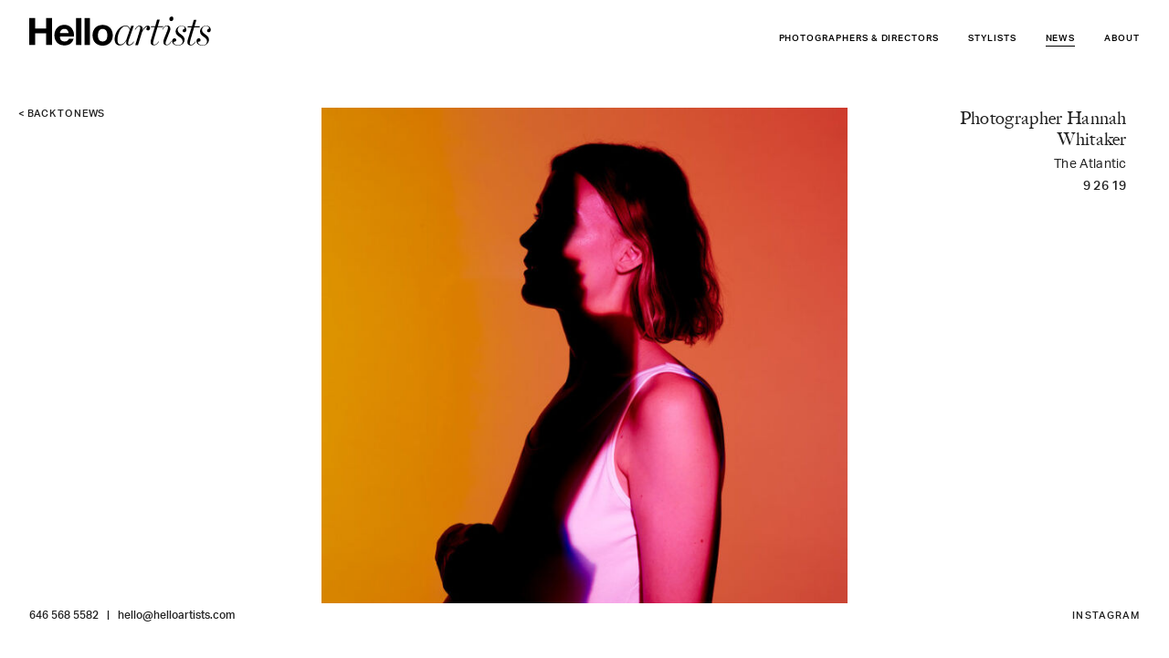

--- FILE ---
content_type: text/html; charset=UTF-8
request_url: https://www.helloartists.com/hannah-whitaker-the-atlantic/
body_size: 22359
content:
<!doctype html>
<html class="no-js" lang="en-US">
<head>
  <meta charset="utf-8">
  <meta name="viewport" content="width=device-width, initial-scale=1">
  <link rel="apple-touch-icon" href="https://www.helloartists.com/icon.png">
  <link rel="icon" type="image/png" sizes="96x96" href="https://www.helloartists.com/favicon-96x96.png">
  <title>Hannah Whitaker | The Atlantic &#8211; Hello Artists</title>
<meta name='robots' content='max-image-preview:large' />
<link rel="alternate" title="oEmbed (JSON)" type="application/json+oembed" href="https://www.helloartists.com/wp-json/oembed/1.0/embed?url=https%3A%2F%2Fwww.helloartists.com%2Fhannah-whitaker-the-atlantic%2F" />
<link rel="alternate" title="oEmbed (XML)" type="text/xml+oembed" href="https://www.helloartists.com/wp-json/oembed/1.0/embed?url=https%3A%2F%2Fwww.helloartists.com%2Fhannah-whitaker-the-atlantic%2F&#038;format=xml" />
<style id='wp-img-auto-sizes-contain-inline-css'>
img:is([sizes=auto i],[sizes^="auto," i]){contain-intrinsic-size:3000px 1500px}
/*# sourceURL=wp-img-auto-sizes-contain-inline-css */
</style>
<style id='wp-block-library-inline-css'>
:root{--wp-block-synced-color:#7a00df;--wp-block-synced-color--rgb:122,0,223;--wp-bound-block-color:var(--wp-block-synced-color);--wp-editor-canvas-background:#ddd;--wp-admin-theme-color:#007cba;--wp-admin-theme-color--rgb:0,124,186;--wp-admin-theme-color-darker-10:#006ba1;--wp-admin-theme-color-darker-10--rgb:0,107,160.5;--wp-admin-theme-color-darker-20:#005a87;--wp-admin-theme-color-darker-20--rgb:0,90,135;--wp-admin-border-width-focus:2px}@media (min-resolution:192dpi){:root{--wp-admin-border-width-focus:1.5px}}.wp-element-button{cursor:pointer}:root .has-very-light-gray-background-color{background-color:#eee}:root .has-very-dark-gray-background-color{background-color:#313131}:root .has-very-light-gray-color{color:#eee}:root .has-very-dark-gray-color{color:#313131}:root .has-vivid-green-cyan-to-vivid-cyan-blue-gradient-background{background:linear-gradient(135deg,#00d084,#0693e3)}:root .has-purple-crush-gradient-background{background:linear-gradient(135deg,#34e2e4,#4721fb 50%,#ab1dfe)}:root .has-hazy-dawn-gradient-background{background:linear-gradient(135deg,#faaca8,#dad0ec)}:root .has-subdued-olive-gradient-background{background:linear-gradient(135deg,#fafae1,#67a671)}:root .has-atomic-cream-gradient-background{background:linear-gradient(135deg,#fdd79a,#004a59)}:root .has-nightshade-gradient-background{background:linear-gradient(135deg,#330968,#31cdcf)}:root .has-midnight-gradient-background{background:linear-gradient(135deg,#020381,#2874fc)}:root{--wp--preset--font-size--normal:16px;--wp--preset--font-size--huge:42px}.has-regular-font-size{font-size:1em}.has-larger-font-size{font-size:2.625em}.has-normal-font-size{font-size:var(--wp--preset--font-size--normal)}.has-huge-font-size{font-size:var(--wp--preset--font-size--huge)}.has-text-align-center{text-align:center}.has-text-align-left{text-align:left}.has-text-align-right{text-align:right}.has-fit-text{white-space:nowrap!important}#end-resizable-editor-section{display:none}.aligncenter{clear:both}.items-justified-left{justify-content:flex-start}.items-justified-center{justify-content:center}.items-justified-right{justify-content:flex-end}.items-justified-space-between{justify-content:space-between}.screen-reader-text{border:0;clip-path:inset(50%);height:1px;margin:-1px;overflow:hidden;padding:0;position:absolute;width:1px;word-wrap:normal!important}.screen-reader-text:focus{background-color:#ddd;clip-path:none;color:#444;display:block;font-size:1em;height:auto;left:5px;line-height:normal;padding:15px 23px 14px;text-decoration:none;top:5px;width:auto;z-index:100000}html :where(.has-border-color){border-style:solid}html :where([style*=border-top-color]){border-top-style:solid}html :where([style*=border-right-color]){border-right-style:solid}html :where([style*=border-bottom-color]){border-bottom-style:solid}html :where([style*=border-left-color]){border-left-style:solid}html :where([style*=border-width]){border-style:solid}html :where([style*=border-top-width]){border-top-style:solid}html :where([style*=border-right-width]){border-right-style:solid}html :where([style*=border-bottom-width]){border-bottom-style:solid}html :where([style*=border-left-width]){border-left-style:solid}html :where(img[class*=wp-image-]){height:auto;max-width:100%}:where(figure){margin:0 0 1em}html :where(.is-position-sticky){--wp-admin--admin-bar--position-offset:var(--wp-admin--admin-bar--height,0px)}@media screen and (max-width:600px){html :where(.is-position-sticky){--wp-admin--admin-bar--position-offset:0px}}

/*# sourceURL=wp-block-library-inline-css */
</style><style id='global-styles-inline-css'>
:root{--wp--preset--aspect-ratio--square: 1;--wp--preset--aspect-ratio--4-3: 4/3;--wp--preset--aspect-ratio--3-4: 3/4;--wp--preset--aspect-ratio--3-2: 3/2;--wp--preset--aspect-ratio--2-3: 2/3;--wp--preset--aspect-ratio--16-9: 16/9;--wp--preset--aspect-ratio--9-16: 9/16;--wp--preset--color--black: #000000;--wp--preset--color--cyan-bluish-gray: #abb8c3;--wp--preset--color--white: #ffffff;--wp--preset--color--pale-pink: #f78da7;--wp--preset--color--vivid-red: #cf2e2e;--wp--preset--color--luminous-vivid-orange: #ff6900;--wp--preset--color--luminous-vivid-amber: #fcb900;--wp--preset--color--light-green-cyan: #7bdcb5;--wp--preset--color--vivid-green-cyan: #00d084;--wp--preset--color--pale-cyan-blue: #8ed1fc;--wp--preset--color--vivid-cyan-blue: #0693e3;--wp--preset--color--vivid-purple: #9b51e0;--wp--preset--gradient--vivid-cyan-blue-to-vivid-purple: linear-gradient(135deg,rgb(6,147,227) 0%,rgb(155,81,224) 100%);--wp--preset--gradient--light-green-cyan-to-vivid-green-cyan: linear-gradient(135deg,rgb(122,220,180) 0%,rgb(0,208,130) 100%);--wp--preset--gradient--luminous-vivid-amber-to-luminous-vivid-orange: linear-gradient(135deg,rgb(252,185,0) 0%,rgb(255,105,0) 100%);--wp--preset--gradient--luminous-vivid-orange-to-vivid-red: linear-gradient(135deg,rgb(255,105,0) 0%,rgb(207,46,46) 100%);--wp--preset--gradient--very-light-gray-to-cyan-bluish-gray: linear-gradient(135deg,rgb(238,238,238) 0%,rgb(169,184,195) 100%);--wp--preset--gradient--cool-to-warm-spectrum: linear-gradient(135deg,rgb(74,234,220) 0%,rgb(151,120,209) 20%,rgb(207,42,186) 40%,rgb(238,44,130) 60%,rgb(251,105,98) 80%,rgb(254,248,76) 100%);--wp--preset--gradient--blush-light-purple: linear-gradient(135deg,rgb(255,206,236) 0%,rgb(152,150,240) 100%);--wp--preset--gradient--blush-bordeaux: linear-gradient(135deg,rgb(254,205,165) 0%,rgb(254,45,45) 50%,rgb(107,0,62) 100%);--wp--preset--gradient--luminous-dusk: linear-gradient(135deg,rgb(255,203,112) 0%,rgb(199,81,192) 50%,rgb(65,88,208) 100%);--wp--preset--gradient--pale-ocean: linear-gradient(135deg,rgb(255,245,203) 0%,rgb(182,227,212) 50%,rgb(51,167,181) 100%);--wp--preset--gradient--electric-grass: linear-gradient(135deg,rgb(202,248,128) 0%,rgb(113,206,126) 100%);--wp--preset--gradient--midnight: linear-gradient(135deg,rgb(2,3,129) 0%,rgb(40,116,252) 100%);--wp--preset--font-size--small: 13px;--wp--preset--font-size--medium: 20px;--wp--preset--font-size--large: 36px;--wp--preset--font-size--x-large: 42px;--wp--preset--spacing--20: 0.44rem;--wp--preset--spacing--30: 0.67rem;--wp--preset--spacing--40: 1rem;--wp--preset--spacing--50: 1.5rem;--wp--preset--spacing--60: 2.25rem;--wp--preset--spacing--70: 3.38rem;--wp--preset--spacing--80: 5.06rem;--wp--preset--shadow--natural: 6px 6px 9px rgba(0, 0, 0, 0.2);--wp--preset--shadow--deep: 12px 12px 50px rgba(0, 0, 0, 0.4);--wp--preset--shadow--sharp: 6px 6px 0px rgba(0, 0, 0, 0.2);--wp--preset--shadow--outlined: 6px 6px 0px -3px rgb(255, 255, 255), 6px 6px rgb(0, 0, 0);--wp--preset--shadow--crisp: 6px 6px 0px rgb(0, 0, 0);}:where(.is-layout-flex){gap: 0.5em;}:where(.is-layout-grid){gap: 0.5em;}body .is-layout-flex{display: flex;}.is-layout-flex{flex-wrap: wrap;align-items: center;}.is-layout-flex > :is(*, div){margin: 0;}body .is-layout-grid{display: grid;}.is-layout-grid > :is(*, div){margin: 0;}:where(.wp-block-columns.is-layout-flex){gap: 2em;}:where(.wp-block-columns.is-layout-grid){gap: 2em;}:where(.wp-block-post-template.is-layout-flex){gap: 1.25em;}:where(.wp-block-post-template.is-layout-grid){gap: 1.25em;}.has-black-color{color: var(--wp--preset--color--black) !important;}.has-cyan-bluish-gray-color{color: var(--wp--preset--color--cyan-bluish-gray) !important;}.has-white-color{color: var(--wp--preset--color--white) !important;}.has-pale-pink-color{color: var(--wp--preset--color--pale-pink) !important;}.has-vivid-red-color{color: var(--wp--preset--color--vivid-red) !important;}.has-luminous-vivid-orange-color{color: var(--wp--preset--color--luminous-vivid-orange) !important;}.has-luminous-vivid-amber-color{color: var(--wp--preset--color--luminous-vivid-amber) !important;}.has-light-green-cyan-color{color: var(--wp--preset--color--light-green-cyan) !important;}.has-vivid-green-cyan-color{color: var(--wp--preset--color--vivid-green-cyan) !important;}.has-pale-cyan-blue-color{color: var(--wp--preset--color--pale-cyan-blue) !important;}.has-vivid-cyan-blue-color{color: var(--wp--preset--color--vivid-cyan-blue) !important;}.has-vivid-purple-color{color: var(--wp--preset--color--vivid-purple) !important;}.has-black-background-color{background-color: var(--wp--preset--color--black) !important;}.has-cyan-bluish-gray-background-color{background-color: var(--wp--preset--color--cyan-bluish-gray) !important;}.has-white-background-color{background-color: var(--wp--preset--color--white) !important;}.has-pale-pink-background-color{background-color: var(--wp--preset--color--pale-pink) !important;}.has-vivid-red-background-color{background-color: var(--wp--preset--color--vivid-red) !important;}.has-luminous-vivid-orange-background-color{background-color: var(--wp--preset--color--luminous-vivid-orange) !important;}.has-luminous-vivid-amber-background-color{background-color: var(--wp--preset--color--luminous-vivid-amber) !important;}.has-light-green-cyan-background-color{background-color: var(--wp--preset--color--light-green-cyan) !important;}.has-vivid-green-cyan-background-color{background-color: var(--wp--preset--color--vivid-green-cyan) !important;}.has-pale-cyan-blue-background-color{background-color: var(--wp--preset--color--pale-cyan-blue) !important;}.has-vivid-cyan-blue-background-color{background-color: var(--wp--preset--color--vivid-cyan-blue) !important;}.has-vivid-purple-background-color{background-color: var(--wp--preset--color--vivid-purple) !important;}.has-black-border-color{border-color: var(--wp--preset--color--black) !important;}.has-cyan-bluish-gray-border-color{border-color: var(--wp--preset--color--cyan-bluish-gray) !important;}.has-white-border-color{border-color: var(--wp--preset--color--white) !important;}.has-pale-pink-border-color{border-color: var(--wp--preset--color--pale-pink) !important;}.has-vivid-red-border-color{border-color: var(--wp--preset--color--vivid-red) !important;}.has-luminous-vivid-orange-border-color{border-color: var(--wp--preset--color--luminous-vivid-orange) !important;}.has-luminous-vivid-amber-border-color{border-color: var(--wp--preset--color--luminous-vivid-amber) !important;}.has-light-green-cyan-border-color{border-color: var(--wp--preset--color--light-green-cyan) !important;}.has-vivid-green-cyan-border-color{border-color: var(--wp--preset--color--vivid-green-cyan) !important;}.has-pale-cyan-blue-border-color{border-color: var(--wp--preset--color--pale-cyan-blue) !important;}.has-vivid-cyan-blue-border-color{border-color: var(--wp--preset--color--vivid-cyan-blue) !important;}.has-vivid-purple-border-color{border-color: var(--wp--preset--color--vivid-purple) !important;}.has-vivid-cyan-blue-to-vivid-purple-gradient-background{background: var(--wp--preset--gradient--vivid-cyan-blue-to-vivid-purple) !important;}.has-light-green-cyan-to-vivid-green-cyan-gradient-background{background: var(--wp--preset--gradient--light-green-cyan-to-vivid-green-cyan) !important;}.has-luminous-vivid-amber-to-luminous-vivid-orange-gradient-background{background: var(--wp--preset--gradient--luminous-vivid-amber-to-luminous-vivid-orange) !important;}.has-luminous-vivid-orange-to-vivid-red-gradient-background{background: var(--wp--preset--gradient--luminous-vivid-orange-to-vivid-red) !important;}.has-very-light-gray-to-cyan-bluish-gray-gradient-background{background: var(--wp--preset--gradient--very-light-gray-to-cyan-bluish-gray) !important;}.has-cool-to-warm-spectrum-gradient-background{background: var(--wp--preset--gradient--cool-to-warm-spectrum) !important;}.has-blush-light-purple-gradient-background{background: var(--wp--preset--gradient--blush-light-purple) !important;}.has-blush-bordeaux-gradient-background{background: var(--wp--preset--gradient--blush-bordeaux) !important;}.has-luminous-dusk-gradient-background{background: var(--wp--preset--gradient--luminous-dusk) !important;}.has-pale-ocean-gradient-background{background: var(--wp--preset--gradient--pale-ocean) !important;}.has-electric-grass-gradient-background{background: var(--wp--preset--gradient--electric-grass) !important;}.has-midnight-gradient-background{background: var(--wp--preset--gradient--midnight) !important;}.has-small-font-size{font-size: var(--wp--preset--font-size--small) !important;}.has-medium-font-size{font-size: var(--wp--preset--font-size--medium) !important;}.has-large-font-size{font-size: var(--wp--preset--font-size--large) !important;}.has-x-large-font-size{font-size: var(--wp--preset--font-size--x-large) !important;}
/*# sourceURL=global-styles-inline-css */
</style>

<style id='classic-theme-styles-inline-css'>
/*! This file is auto-generated */
.wp-block-button__link{color:#fff;background-color:#32373c;border-radius:9999px;box-shadow:none;text-decoration:none;padding:calc(.667em + 2px) calc(1.333em + 2px);font-size:1.125em}.wp-block-file__button{background:#32373c;color:#fff;text-decoration:none}
/*# sourceURL=/wp-includes/css/classic-themes.min.css */
</style>
<link rel='stylesheet' id='hacss-css' href='https://www.helloartists.com/wordpress/wp-content/themes/helloartists2024/style.css?ver=250916-42440' media='all' />

<link rel="canonical" href="https://www.helloartists.com/hannah-whitaker-the-atlantic/" />
  </head>
<body class="wp-singular post-template-default single single-post postid-30636 single-format-standard wp-theme-helloartists2024">
  <div id="skiptocontent"><a href="#content">Skip to main content</a></div>
  <div id="ow">
    <div id="iw">
      <header id="header"><div class="contain clearfix">
        <div id="mobile-breadcrumb"><!--News or About--></div>
        <a href="https://www.helloartists.com/" class="logo" title="Hello Artists home page"><span class="sr-only">Hello Artists</span></a>
        <div id="nav">
          <button id="menu-trigger" aria-expanded="false" aria-haspopup="true" aria-controls="main-nav" title="Show Main Menu"><span class="sr-only">Main Menu</span><span class="icon" aria-hidden="true"><span aria-hidden="true"></span></span></button>
          <nav id="main-nav" aria-label="main-nav">
            <ul>
              <li class="photographers"><a href="https://www.helloartists.com/photographers/" class="topline">Photographers &amp; Directors</a>
                <ul>
		  <li><a href="https://www.helloartists.com/photographers/holly-andres/">Holly Andres</a></li>
		  <li><a href="https://www.helloartists.com/photographers/chelsea-kyle/">Chelsea Kyle</a></li>
		  <li><a href="https://www.helloartists.com/photographers/heami-lee/">Heami Lee</a></li>
		  <li><a href="https://www.helloartists.com/photographers/doan-ly/">Doan Ly</a></li>
		  <li><a href="https://www.helloartists.com/photographers/yoshihiro-makino/">Yoshihiro Makino</a></li>
		  <li><a href="https://www.helloartists.com/photographers/denisse-ariana-pérez/">Denisse Ariana Pérez</a></li>
		  <li><a href="https://www.helloartists.com/photographers/josefina-santos/">Josefina Santos</a></li>
		  <li><a href="https://www.helloartists.com/photographers/jeffrey-westbrook/">Jeffrey Westbrook</a></li>
                </ul>
              </li>
              <li class="stylists"><a href="https://www.helloartists.com/stylists/" class="topline">Stylists</a>
                <ul>
<li><a href="https://www.helloartists.com/stylists/rebecca-bartoshesky/">Rebecca Bartoshesky</a></li>

<li><a href="https://www.helloartists.com/stylists/maya-bookbinder/">Maya Bookbinder</a></li>

<li><a href="https://www.helloartists.com/stylists/astrid-chastka/">Astrid Chastka</a></li>

<li><a href="https://www.helloartists.com/stylists/michelle-gatton/">Michelle Gatton</a></li>

<li><a href="https://www.helloartists.com/stylists/sue-li/">Sue Li</a></li>

<li><a href="https://www.helloartists.com/stylists/doan-ly/">Doan Ly</a></li>

<li><a href="https://www.helloartists.com/stylists/samantha-margherita/">Samantha Margherita</a></li>

<li><a href="https://www.helloartists.com/stylists/emily-and-tony-mullin/">Emily & Tony Mullin</a></li>

<li><a href="https://www.helloartists.com/stylists/maggie-ruggiero/">Maggie Ruggiero</a></li>

                </ul>
              </li>
              <li class="no-subnav news current"><a href="https://www.helloartists.com/" class="topline">News</a></li>
              <li class="no-subnav about"><a href="https://www.helloartists.com/about/" class="topline">About</a></li>
            </ul>
          </nav>
        </div>
      </div></header>
      <main id="content">        <section id="single-post">
          <header>
            <div class="back">
              <a href="javascript:history.back(-1);">&lt; Back <span>to news</span></a>
            </div>
            <div class="post-meta">
                          <div class="post-title"><h3>Photographer Hannah Whitaker</h3><h4>The Atlantic </h4></div>
              <time datetime="2019-09-26">9 26 19</time>
              <div class="post-description"></div>
            </div>
            <div class="mobile-time">
              <time datetime="2019-09-26">9 26 19</time>
            </div>
          </header>
          <div id="post-images">
          <img src="https://www.helloartists.com/wordpress/wp-content/uploads/2019/09/HW_webImage-6-641x828.jpg" srcset="[data-uri]" data-srcset="https://www.helloartists.com/wordpress/wp-content/uploads/2019/09/HW_webImage-6-641x828.jpg 641w 828h, https://www.helloartists.com/wordpress/wp-content/uploads/2019/09/HW_webImage-6.jpg 774w 1000h, https://www.helloartists.com/wordpress/wp-content/uploads/2019/09/HW_webImage-6.jpg 774w 1000h" data-sizes="auto" class="lazyload" alt="">          </div>
        </section>
      </main>
    </div>
    <footer id="footer"><div class="contain rh" itemscope itemtype="http://schema.org/Organization">
      <div>
                <a href="tel:+16465685582" class="phone" itemprop="telephone">646 568 5582</a>
        <a href="mailto:hello@helloartists.com" class="email-address" itemprop="email">hello@helloartists.com</a>
      </div>
      <div id="social-links">
        <a href="https://www.instagram.com/helloartists/" target="_blank" rel="noopener" itemprop="sameAs">INSTAGRAM</a>
              </div>
    </div></footer>
  </div>

  <link rel="stylesheet" href="https://use.typekit.net/glk1bgt.css">
  <script>
  /*! modernizr 3.6.0 (Custom Build) | MIT *
  * https://modernizr.com/download/?-es6array-es6object-setclasses !*/
  !function(e,n,o){function s(e){var n=l.className,o=Modernizr._config.classPrefix||"";if(p&&(n=n.baseVal),Modernizr._config.enableJSClass){var s=new RegExp("(^|\\s)"+o+"no-js(\\s|$)");n=n.replace(s,"$1"+o+"js$2")}Modernizr._config.enableClasses&&(n+=" "+o+e.join(" "+o),p?l.className.baseVal=n:l.className=n)}function t(e,n){return typeof e===n}function a(){var e,n,o,s,a,f,l;for(var p in i)if(i.hasOwnProperty(p)){if(e=[],n=i[p],n.name&&(e.push(n.name.toLowerCase()),n.options&&n.options.aliases&&n.options.aliases.length))for(o=0;o<n.options.aliases.length;o++)e.push(n.options.aliases[o].toLowerCase());for(s=t(n.fn,"function")?n.fn():n.fn,a=0;a<e.length;a++)f=e[a],l=f.split("."),1===l.length?Modernizr[l[0]]=s:(!Modernizr[l[0]]||Modernizr[l[0]]instanceof Boolean||(Modernizr[l[0]]=new Boolean(Modernizr[l[0]])),Modernizr[l[0]][l[1]]=s),r.push((s?"":"no-")+l.join("-"))}}var r=[],i=[],f={_version:"3.6.0",_config:{classPrefix:"",enableClasses:!0,enableJSClass:!0,usePrefixes:!0},_q:[],on:function(e,n){var o=this;setTimeout(function(){n(o[e])},0)},addTest:function(e,n,o){i.push({name:e,fn:n,options:o})},addAsyncTest:function(e){i.push({name:null,fn:e})}},Modernizr=function(){};Modernizr.prototype=f,Modernizr=new Modernizr,Modernizr.addTest("es6array",!!(Array.prototype&&Array.prototype.copyWithin&&Array.prototype.fill&&Array.prototype.find&&Array.prototype.findIndex&&Array.prototype.keys&&Array.prototype.entries&&Array.prototype.values&&Array.from&&Array.of)),Modernizr.addTest("es6object",!!(Object.assign&&Object.is&&Object.setPrototypeOf));var l=n.documentElement,p="svg"===l.nodeName.toLowerCase();a(),s(r),delete f.addTest,delete f.addAsyncTest;for(var c=0;c<Modernizr._q.length;c++)Modernizr._q[c]();e.Modernizr=Modernizr}(window,document);</script>
  <script src="https://www.helloartists.com/wordpress/wp-content/themes/helloartists2024/js/vendors.js?r=2" defer></script>
  <script type="speculationrules">
{"prefetch":[{"source":"document","where":{"and":[{"href_matches":"/*"},{"not":{"href_matches":["/wordpress/wp-*.php","/wordpress/wp-admin/*","/wordpress/wp-content/uploads/*","/wordpress/wp-content/*","/wordpress/wp-content/plugins/*","/wordpress/wp-content/themes/helloartists2024/*","/*\\?(.+)"]}},{"not":{"selector_matches":"a[rel~=\"nofollow\"]"}},{"not":{"selector_matches":".no-prefetch, .no-prefetch a"}}]},"eagerness":"conservative"}]}
</script>
<script defer src="https://www.helloartists.com/wordpress/wp-content/themes/helloartists2024/js/script.js?ver=250916-42207" id="hajs-js"></script>
    
  

<!-- Global site tag (gtag.js) - Google Analytics -->
<script async src="https://www.googletagmanager.com/gtag/js?id=UA-11396053-1"></script>
<script>
  window.dataLayer = window.dataLayer || [];
  function gtag(){dataLayer.push(arguments);}
  gtag('js', new Date());

  gtag('config', 'UA-11396053-1');
</script>
</body>
</html>

--- FILE ---
content_type: image/svg+xml
request_url: https://www.helloartists.com/wordpress/wp-content/themes/helloartists2024/img/helloartists.svg
body_size: 4977
content:

<svg xmlns="http://www.w3.org/2000/svg" version="1.1" x="0" y="0" width="77" height="13" viewBox="0 0 77 13" enable-background="new 0 0 77 13" xml:space="preserve"><polygon points="7.09 0.64 7.09 5.01 2.51 5.01 2.51 0.64 0 0.64 0 12 2.51 12 2.51 7.09 7.09 7.09 7.09 12 9.6 12 9.6 0.64 "/><path d="M13.48 10.02c0.35 0.32 0.81 0.49 1.48 0.49 0.46 0 0.85-0.1 1.16-0.35 0.32-0.21 0.53-0.46 0.6-0.74h1.98c-0.32 0.99-0.81 1.69-1.48 2.12 -0.67 0.43-1.44 0.64-2.4 0.64 -0.64 0-1.24-0.1-1.77-0.32s-0.95-0.5-1.31-0.88c-0.35-0.39-0.63-0.84-0.85-1.38 -0.21-0.53-0.28-1.13-0.28-1.76 0-0.6 0.11-1.2 0.32-1.73s0.49-0.99 0.85-1.38c0.39-0.39 0.81-0.7 1.34-0.92 0.53-0.21 1.09-0.32 1.73-0.32 0.71 0 1.31 0.14 1.83 0.42 0.53 0.28 0.95 0.64 1.27 1.09C18.28 5.47 18.53 6 18.71 6.56c0.14 0.6 0.21 1.2 0.18 1.83h-5.93C12.95 9.18 13.16 9.71 13.48 10.02M16.06 5.68c-0.28-0.28-0.67-0.46-1.23-0.46 -0.35 0-0.67 0.07-0.88 0.18 -0.25 0.11-0.42 0.28-0.56 0.46 -0.14 0.18-0.25 0.39-0.32 0.57 -0.07 0.21-0.1 0.39-0.1 0.53h3.67C16.52 6.42 16.31 6 16.06 5.68"/><rect x="19.73" y="0.64" width="2.26" height="11.37"/><rect x="23.33" y="0.64" width="2.26" height="11.37"/><path d="M27 6.11c0.21-0.53 0.49-0.99 0.85-1.38 0.39-0.39 0.81-0.67 1.34-0.88 0.53-0.21 1.1-0.32 1.77-0.32 0.64 0 1.23 0.11 1.76 0.32 0.53 0.21 0.99 0.49 1.34 0.88 0.39 0.39 0.67 0.85 0.85 1.38 0.21 0.53 0.32 1.13 0.32 1.8 0 0.67-0.1 1.27-0.32 1.8 -0.21 0.53-0.49 0.99-0.85 1.37 -0.39 0.39-0.81 0.67-1.34 0.89 -0.53 0.21-1.13 0.32-1.76 0.32s-1.24-0.1-1.77-0.32 -0.95-0.5-1.34-0.88c-0.39-0.39-0.67-0.84-0.85-1.37 -0.21-0.53-0.32-1.13-0.32-1.8C26.68 7.23 26.79 6.64 27 6.11M29.05 8.86c0.07 0.32 0.18 0.6 0.32 0.85 0.14 0.25 0.35 0.46 0.6 0.6s0.56 0.21 0.95 0.21 0.71-0.07 0.95-0.21c0.25-0.14 0.46-0.35 0.64-0.6 0.14-0.25 0.25-0.53 0.32-0.85 0.07-0.32 0.11-0.64 0.11-0.95 0-0.32-0.04-0.67-0.1-0.99 -0.07-0.32-0.18-0.6-0.32-0.85 -0.14-0.25-0.35-0.46-0.63-0.6 -0.25-0.14-0.56-0.25-0.95-0.25s-0.7 0.07-0.95 0.25c-0.25 0.14-0.46 0.35-0.6 0.6 -0.14 0.25-0.25 0.53-0.32 0.85 -0.07 0.32-0.1 0.64-0.1 0.99C28.94 8.26 28.98 8.54 29.05 8.86M65.36 6.64c-0.32 0-0.67-0.18-0.67-0.67 0-0.64 0.85-0.81 0.89-1.02 0-0.18-0.18-0.92-1.34-0.92 -0.78 0-1.66 0.49-1.66 1.62 0 1.76 2.93 2.05 2.93 4.1 0 1.27-1.06 2.5-2.72 2.5 -2.05 0-2.54-1.2-2.54-1.97 0-0.6 0.43-1.1 0.99-1.1 0.6 0 0.74 0.46 0.74 0.71 0 0.28-0.18 0.71-0.7 0.71 -0.28 0-0.42-0.04-0.42 0.25 0 0.49 0.6 1.24 1.91 1.24 1.06 0 1.9-0.57 1.9-1.55 0-2.01-2.96-2.01-2.96-4.24 0-1.2 1.1-2.4 2.54-2.4 1.8 0 1.98 1.34 1.98 1.8C66.21 6.21 65.93 6.64 65.36 6.64M75.67 6.64c-0.28 0-0.71-0.18-0.71-0.67 0-0.64 0.85-0.81 0.88-1.02 -0.04-0.18-0.14-0.92-1.34-0.92 -0.78 0-1.66 0.49-1.66 1.62 0 1.76 2.93 2.05 2.93 4.1 0 1.27-1.06 2.5-2.72 2.5 -2.05 0-2.54-1.2-2.54-1.97 0-0.6 0.42-1.1 0.99-1.1 0.6 0 0.74 0.46 0.74 0.71 0 0.28-0.14 0.71-0.67 0.71 -0.28 0-0.43-0.04-0.43 0.25 0 0.49 0.6 1.24 1.91 1.24 1.06 0 1.9-0.57 1.9-1.55C74.97 8.5 72 8.5 72 6.28c0-1.2 1.1-2.4 2.54-2.4 1.8 0 1.98 1.34 1.98 1.8C76.48 6.21 76.2 6.64 75.67 6.64M42.25 11.86c-0.53 0-0.81-0.5-0.21-2.15l2.05-5.79h-1.09l-0.46 1.31h-0.04c-0.1-0.6-0.71-1.41-1.84-1.41C37.48 3.81 36 7.59 36 9.42c0 2.16 1.13 2.79 2.26 2.79 1.17 0 2.12-0.92 2.72-2.08l0.04 0.04c-0.39 1.45 0.14 2.05 1.02 2.05 0.99 0 1.62-0.63 2.19-1.59l-0.21-0.07C43.45 11.36 42.88 11.86 42.25 11.86M40.98 9.74c-0.67 1.2-1.41 2.05-2.51 2.05 -0.78 0-1.27-0.57-1.27-1.94 0-2.19 1.23-5.75 3.39-5.75 1.09 0 1.66 0.74 1.77 1.52L40.98 9.74zM49.98 3.85c-1.02 0-1.9 1.27-2.22 2.05l-0.04-0.04c0.35-1.45-0.35-2.01-1.13-2.01 -0.95 0-1.52 0.64-2.05 1.62l0.21 0.11c0.46-0.88 0.99-1.41 1.59-1.41 0.32 0 0.46 0.18 0.46 0.64 0 0.35-0.11 0.88-0.35 1.59l-1.77 5.65h1.17l1.69-5.4c0.49-0.95 1.41-2.29 2.01-2.29 0.14 0 0.18 0.07 0.18 0.21 0 0.14-0.35 0.28-0.35 0.6 0 0.35 0.21 0.71 0.74 0.71 0.53 0 0.81-0.56 0.81-0.99C50.93 4.27 50.58 3.85 49.98 3.85M52.8 11.86c-0.35 0-0.6-0.1-0.6-0.71 0-0.25 0.18-0.91 0.32-1.44 0.18-0.64 1.06-3.6 1.55-5.19h2.26l0.14-0.42h-2.26l0.81-2.75h-1.13l-0.78 2.75h-1.73l-0.14 0.42h1.69c-0.14 0.42-1.37 4.45-1.59 5.23 -0.04 0.18-0.18 0.64-0.18 1.02 0 1.1 0.67 1.38 1.41 1.38 0.92 0 1.55-0.64 2.12-1.59l-0.21-0.07C54 11.36 53.4 11.86 52.8 11.86M58.13 11.86c-0.39 0-0.64-0.14-0.64-0.57 0-0.35 0.11-0.81 0.43-1.59l1.02-2.61c0.21-0.49 0.57-1.38 0.57-1.8 0-1.06-0.57-1.52-1.34-1.52 -0.95 0-1.55 0.63-2.05 1.62l0.21 0.07c0.46-0.88 0.95-1.44 1.59-1.44 0.39 0 0.56 0.14 0.56 0.64 0 0.35-0.1 0.85-0.39 1.59l-1.2 3c-0.21 0.64-0.35 1.02-0.35 1.48 0 1.1 0.67 1.38 1.41 1.38 0.91 0 1.52-0.64 2.01-1.59l-0.21-0.07C59.26 11.36 58.76 11.86 58.13 11.86M59.08 1.06c0-0.6 0.39-1.06 1.02-1.06 0.42 0 0.67 0.42 0.67 0.85 0 0.6-0.32 1.09-0.95 1.09C59.33 1.91 59.08 1.52 59.08 1.06M69.53 4.55h2.26l0.14-0.42h-2.26l0.81-2.75h-1.1l-0.77 2.75h-1.73l-0.14 0.42h1.69C68.29 4.98 67.06 9 66.85 9.78c-0.04 0.18-0.18 0.6-0.18 1.02 0 1.1 0.67 1.38 1.41 1.38 0.92 0 1.59-0.64 2.12-1.59l-0.21-0.07c-0.5 0.85-1.1 1.38-1.7 1.38 -0.35 0-0.6-0.1-0.6-0.71 0-0.25 0.21-0.92 0.32-1.44C68.15 9.14 69.07 6.18 69.53 4.55"/></svg>